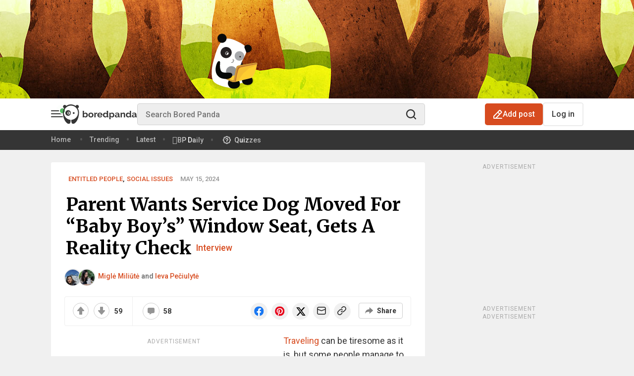

--- FILE ---
content_type: application/javascript; charset=utf-8
request_url: https://fundingchoicesmessages.google.com/f/AGSKWxXEy60tr9Ely-DZdfqIFOn2z1OkJdua15u6cbUC2h2KABxwNkS_HzkT2aSIVDs6drF_QqBJJLLLeC88ReBVVjixHp1dsJtwNnqLmEqbA95a_HdMujmloAoZz9bSRC3RmSXlXa8OSA==?fccs=W251bGwsbnVsbCxudWxsLG51bGwsbnVsbCxudWxsLFsxNzY5MjQ2NjMzLDkxNDAwMDAwMF0sbnVsbCxudWxsLG51bGwsW251bGwsWzcsOSw2XSxudWxsLDIsbnVsbCwiZW4iLG51bGwsbnVsbCxudWxsLG51bGwsbnVsbCwzXSwiaHR0cHM6Ly93d3cuYm9yZWRwYW5kYS5jb20vcHJpb3JpdGlzaW5nLWRvZy1vdmVyLWJhYnktZW50aXRsZWQtcGVvcGxlLyIsbnVsbCxbWzgsIms2MVBCam1rNk8wIl0sWzksImVuLVVTIl0sWzE5LCIyIl0sWzE3LCJbMF0iXSxbMjQsIiJdLFsyOSwiZmFsc2UiXV1d
body_size: 218
content:
if (typeof __googlefc.fcKernelManager.run === 'function') {"use strict";this.default_ContributorServingResponseClientJs=this.default_ContributorServingResponseClientJs||{};(function(_){var window=this;
try{
var qp=function(a){this.A=_.t(a)};_.u(qp,_.J);var rp=function(a){this.A=_.t(a)};_.u(rp,_.J);rp.prototype.getWhitelistStatus=function(){return _.F(this,2)};var sp=function(a){this.A=_.t(a)};_.u(sp,_.J);var tp=_.ed(sp),up=function(a,b,c){this.B=a;this.j=_.A(b,qp,1);this.l=_.A(b,_.Pk,3);this.F=_.A(b,rp,4);a=this.B.location.hostname;this.D=_.Fg(this.j,2)&&_.O(this.j,2)!==""?_.O(this.j,2):a;a=new _.Qg(_.Qk(this.l));this.C=new _.dh(_.q.document,this.D,a);this.console=null;this.o=new _.mp(this.B,c,a)};
up.prototype.run=function(){if(_.O(this.j,3)){var a=this.C,b=_.O(this.j,3),c=_.fh(a),d=new _.Wg;b=_.hg(d,1,b);c=_.C(c,1,b);_.jh(a,c)}else _.gh(this.C,"FCNEC");_.op(this.o,_.A(this.l,_.De,1),this.l.getDefaultConsentRevocationText(),this.l.getDefaultConsentRevocationCloseText(),this.l.getDefaultConsentRevocationAttestationText(),this.D);_.pp(this.o,_.F(this.F,1),this.F.getWhitelistStatus());var e;a=(e=this.B.googlefc)==null?void 0:e.__executeManualDeployment;a!==void 0&&typeof a==="function"&&_.To(this.o.G,
"manualDeploymentApi")};var vp=function(){};vp.prototype.run=function(a,b,c){var d;return _.v(function(e){d=tp(b);(new up(a,d,c)).run();return e.return({})})};_.Tk(7,new vp);
}catch(e){_._DumpException(e)}
}).call(this,this.default_ContributorServingResponseClientJs);
// Google Inc.

//# sourceURL=/_/mss/boq-content-ads-contributor/_/js/k=boq-content-ads-contributor.ContributorServingResponseClientJs.en_US.k61PBjmk6O0.es5.O/d=1/exm=ad_blocking_detection_executable,kernel_loader,loader_js_executable,web_iab_tcf_v2_signal_executable/ed=1/rs=AJlcJMztj-kAdg6DB63MlSG3pP52LjSptg/m=cookie_refresh_executable
__googlefc.fcKernelManager.run('\x5b\x5b\x5b7,\x22\x5b\x5bnull,\\\x22boredpanda.com\\\x22,\\\x22AKsRol-sgV1nCs9z7yYV4Z7Jy03jNh1BJl8hnPoED2z-1HC2VpE-pfAA8Cs0UlAzhCHDrU7A62xB1LgGQhvqTl32OlIV3ZTLRzd2GmsWIDwWRUZBb_ALEQpEhaSJmDb49jFmY_Gu2xcgTXQfa1CyWgmqzQ2H-c9Hng\\\\u003d\\\\u003d\\\x22\x5d,null,\x5b\x5bnull,null,null,\\\x22https:\/\/fundingchoicesmessages.google.com\/f\/AGSKWxXIFVmr-RpsjGpVZiKZeB0PXRE3wyx7K2Egfkq5nLMkVLF8T0q1UP5p16mLBxllRM3w2JTglqVpEf7iEcHi--XmHAiy0Xusqb6BjuVEVEw7TVQ1j5FfijdnyzpbOcrpaMDQ0UZvXg\\\\u003d\\\\u003d\\\x22\x5d,null,null,\x5bnull,null,null,\\\x22https:\/\/fundingchoicesmessages.google.com\/el\/AGSKWxWtGf0whc65rDdGGD-fbzvDYuSYpL2uvW-KvyDjPw0-xNAJ9E4zRclt24_4NWqtnqQFLGU56EMDLBLTca4CXGlc4Cu8olW7njmxIkV-MkdVjdyzK_1S9tTC2vZ4ii0_gXMyMM47vw\\\\u003d\\\\u003d\\\x22\x5d,null,\x5bnull,\x5b7,9,6\x5d,null,2,null,\\\x22en\\\x22,null,null,null,null,null,3\x5d,null,\\\x22Privacy and cookie settings\\\x22,\\\x22Close\\\x22,null,null,null,\\\x22Managed by Google. Complies with IAB TCF. CMP ID: 300\\\x22\x5d,\x5b2,1\x5d\x5d\x22\x5d\x5d,\x5bnull,null,null,\x22https:\/\/fundingchoicesmessages.google.com\/f\/AGSKWxWQoDiHrRzSgZhISZoUj6y6MJ_6GXeGsjc5ECL5HJOJNycdAsyiUbCKMgIFeK7onqhX1Zs-gyoT1hMgY9uoAS0p7p8eFZfphNKkQ4PXJU8RGeoM6we0pYLWrOhP-dC5JUy5tCtLwA\\u003d\\u003d\x22\x5d\x5d');}

--- FILE ---
content_type: application/javascript; charset=utf-8
request_url: https://fundingchoicesmessages.google.com/f/AGSKWxXIvWF20M_wYHg3quDqZ68u0qkjkDvMg51A00SFzNfeuEGfKANUF0RTc9p0FAcSt1AlHgLST1QHJzFjSyHL4l6N37-Jr3XxLK9h71ti4B4e4qmbk4u4Sbn_1ZUfYZaMtLHiGDb3IyVrF5siYaCnyPyTZaqZd0_1jlf5X9evmiBietQndG5ebTbYVXtK/_/adhads./adtable__adlog./ads/spacer._160_600_
body_size: -1287
content:
window['8bfd7d7a-2a3c-4525-a97e-c3b2c47aa93a'] = true;